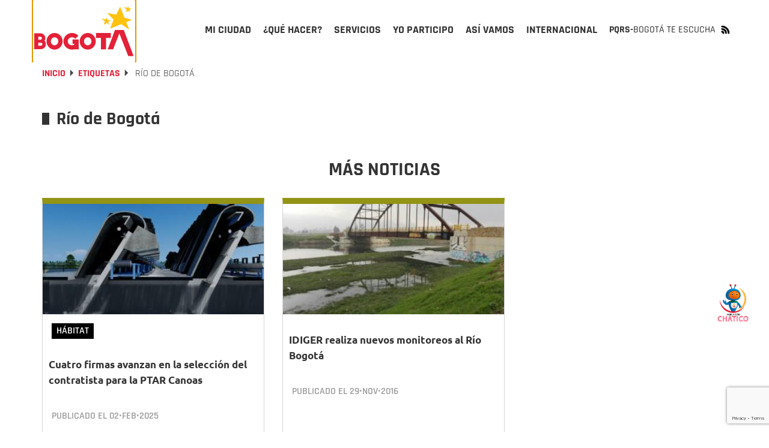

--- FILE ---
content_type: text/html; charset=utf-8
request_url: https://www.google.com/recaptcha/api2/anchor?ar=1&k=6LfLS8QmAAAAAKWK4aQNszY7fipn9j3zCEQgDajD&co=aHR0cHM6Ly9ib2dvdGEuZ292LmNvOjQ0Mw..&hl=en&v=PoyoqOPhxBO7pBk68S4YbpHZ&size=invisible&anchor-ms=20000&execute-ms=30000&cb=ugumr3g80027
body_size: 48905
content:
<!DOCTYPE HTML><html dir="ltr" lang="en"><head><meta http-equiv="Content-Type" content="text/html; charset=UTF-8">
<meta http-equiv="X-UA-Compatible" content="IE=edge">
<title>reCAPTCHA</title>
<style type="text/css">
/* cyrillic-ext */
@font-face {
  font-family: 'Roboto';
  font-style: normal;
  font-weight: 400;
  font-stretch: 100%;
  src: url(//fonts.gstatic.com/s/roboto/v48/KFO7CnqEu92Fr1ME7kSn66aGLdTylUAMa3GUBHMdazTgWw.woff2) format('woff2');
  unicode-range: U+0460-052F, U+1C80-1C8A, U+20B4, U+2DE0-2DFF, U+A640-A69F, U+FE2E-FE2F;
}
/* cyrillic */
@font-face {
  font-family: 'Roboto';
  font-style: normal;
  font-weight: 400;
  font-stretch: 100%;
  src: url(//fonts.gstatic.com/s/roboto/v48/KFO7CnqEu92Fr1ME7kSn66aGLdTylUAMa3iUBHMdazTgWw.woff2) format('woff2');
  unicode-range: U+0301, U+0400-045F, U+0490-0491, U+04B0-04B1, U+2116;
}
/* greek-ext */
@font-face {
  font-family: 'Roboto';
  font-style: normal;
  font-weight: 400;
  font-stretch: 100%;
  src: url(//fonts.gstatic.com/s/roboto/v48/KFO7CnqEu92Fr1ME7kSn66aGLdTylUAMa3CUBHMdazTgWw.woff2) format('woff2');
  unicode-range: U+1F00-1FFF;
}
/* greek */
@font-face {
  font-family: 'Roboto';
  font-style: normal;
  font-weight: 400;
  font-stretch: 100%;
  src: url(//fonts.gstatic.com/s/roboto/v48/KFO7CnqEu92Fr1ME7kSn66aGLdTylUAMa3-UBHMdazTgWw.woff2) format('woff2');
  unicode-range: U+0370-0377, U+037A-037F, U+0384-038A, U+038C, U+038E-03A1, U+03A3-03FF;
}
/* math */
@font-face {
  font-family: 'Roboto';
  font-style: normal;
  font-weight: 400;
  font-stretch: 100%;
  src: url(//fonts.gstatic.com/s/roboto/v48/KFO7CnqEu92Fr1ME7kSn66aGLdTylUAMawCUBHMdazTgWw.woff2) format('woff2');
  unicode-range: U+0302-0303, U+0305, U+0307-0308, U+0310, U+0312, U+0315, U+031A, U+0326-0327, U+032C, U+032F-0330, U+0332-0333, U+0338, U+033A, U+0346, U+034D, U+0391-03A1, U+03A3-03A9, U+03B1-03C9, U+03D1, U+03D5-03D6, U+03F0-03F1, U+03F4-03F5, U+2016-2017, U+2034-2038, U+203C, U+2040, U+2043, U+2047, U+2050, U+2057, U+205F, U+2070-2071, U+2074-208E, U+2090-209C, U+20D0-20DC, U+20E1, U+20E5-20EF, U+2100-2112, U+2114-2115, U+2117-2121, U+2123-214F, U+2190, U+2192, U+2194-21AE, U+21B0-21E5, U+21F1-21F2, U+21F4-2211, U+2213-2214, U+2216-22FF, U+2308-230B, U+2310, U+2319, U+231C-2321, U+2336-237A, U+237C, U+2395, U+239B-23B7, U+23D0, U+23DC-23E1, U+2474-2475, U+25AF, U+25B3, U+25B7, U+25BD, U+25C1, U+25CA, U+25CC, U+25FB, U+266D-266F, U+27C0-27FF, U+2900-2AFF, U+2B0E-2B11, U+2B30-2B4C, U+2BFE, U+3030, U+FF5B, U+FF5D, U+1D400-1D7FF, U+1EE00-1EEFF;
}
/* symbols */
@font-face {
  font-family: 'Roboto';
  font-style: normal;
  font-weight: 400;
  font-stretch: 100%;
  src: url(//fonts.gstatic.com/s/roboto/v48/KFO7CnqEu92Fr1ME7kSn66aGLdTylUAMaxKUBHMdazTgWw.woff2) format('woff2');
  unicode-range: U+0001-000C, U+000E-001F, U+007F-009F, U+20DD-20E0, U+20E2-20E4, U+2150-218F, U+2190, U+2192, U+2194-2199, U+21AF, U+21E6-21F0, U+21F3, U+2218-2219, U+2299, U+22C4-22C6, U+2300-243F, U+2440-244A, U+2460-24FF, U+25A0-27BF, U+2800-28FF, U+2921-2922, U+2981, U+29BF, U+29EB, U+2B00-2BFF, U+4DC0-4DFF, U+FFF9-FFFB, U+10140-1018E, U+10190-1019C, U+101A0, U+101D0-101FD, U+102E0-102FB, U+10E60-10E7E, U+1D2C0-1D2D3, U+1D2E0-1D37F, U+1F000-1F0FF, U+1F100-1F1AD, U+1F1E6-1F1FF, U+1F30D-1F30F, U+1F315, U+1F31C, U+1F31E, U+1F320-1F32C, U+1F336, U+1F378, U+1F37D, U+1F382, U+1F393-1F39F, U+1F3A7-1F3A8, U+1F3AC-1F3AF, U+1F3C2, U+1F3C4-1F3C6, U+1F3CA-1F3CE, U+1F3D4-1F3E0, U+1F3ED, U+1F3F1-1F3F3, U+1F3F5-1F3F7, U+1F408, U+1F415, U+1F41F, U+1F426, U+1F43F, U+1F441-1F442, U+1F444, U+1F446-1F449, U+1F44C-1F44E, U+1F453, U+1F46A, U+1F47D, U+1F4A3, U+1F4B0, U+1F4B3, U+1F4B9, U+1F4BB, U+1F4BF, U+1F4C8-1F4CB, U+1F4D6, U+1F4DA, U+1F4DF, U+1F4E3-1F4E6, U+1F4EA-1F4ED, U+1F4F7, U+1F4F9-1F4FB, U+1F4FD-1F4FE, U+1F503, U+1F507-1F50B, U+1F50D, U+1F512-1F513, U+1F53E-1F54A, U+1F54F-1F5FA, U+1F610, U+1F650-1F67F, U+1F687, U+1F68D, U+1F691, U+1F694, U+1F698, U+1F6AD, U+1F6B2, U+1F6B9-1F6BA, U+1F6BC, U+1F6C6-1F6CF, U+1F6D3-1F6D7, U+1F6E0-1F6EA, U+1F6F0-1F6F3, U+1F6F7-1F6FC, U+1F700-1F7FF, U+1F800-1F80B, U+1F810-1F847, U+1F850-1F859, U+1F860-1F887, U+1F890-1F8AD, U+1F8B0-1F8BB, U+1F8C0-1F8C1, U+1F900-1F90B, U+1F93B, U+1F946, U+1F984, U+1F996, U+1F9E9, U+1FA00-1FA6F, U+1FA70-1FA7C, U+1FA80-1FA89, U+1FA8F-1FAC6, U+1FACE-1FADC, U+1FADF-1FAE9, U+1FAF0-1FAF8, U+1FB00-1FBFF;
}
/* vietnamese */
@font-face {
  font-family: 'Roboto';
  font-style: normal;
  font-weight: 400;
  font-stretch: 100%;
  src: url(//fonts.gstatic.com/s/roboto/v48/KFO7CnqEu92Fr1ME7kSn66aGLdTylUAMa3OUBHMdazTgWw.woff2) format('woff2');
  unicode-range: U+0102-0103, U+0110-0111, U+0128-0129, U+0168-0169, U+01A0-01A1, U+01AF-01B0, U+0300-0301, U+0303-0304, U+0308-0309, U+0323, U+0329, U+1EA0-1EF9, U+20AB;
}
/* latin-ext */
@font-face {
  font-family: 'Roboto';
  font-style: normal;
  font-weight: 400;
  font-stretch: 100%;
  src: url(//fonts.gstatic.com/s/roboto/v48/KFO7CnqEu92Fr1ME7kSn66aGLdTylUAMa3KUBHMdazTgWw.woff2) format('woff2');
  unicode-range: U+0100-02BA, U+02BD-02C5, U+02C7-02CC, U+02CE-02D7, U+02DD-02FF, U+0304, U+0308, U+0329, U+1D00-1DBF, U+1E00-1E9F, U+1EF2-1EFF, U+2020, U+20A0-20AB, U+20AD-20C0, U+2113, U+2C60-2C7F, U+A720-A7FF;
}
/* latin */
@font-face {
  font-family: 'Roboto';
  font-style: normal;
  font-weight: 400;
  font-stretch: 100%;
  src: url(//fonts.gstatic.com/s/roboto/v48/KFO7CnqEu92Fr1ME7kSn66aGLdTylUAMa3yUBHMdazQ.woff2) format('woff2');
  unicode-range: U+0000-00FF, U+0131, U+0152-0153, U+02BB-02BC, U+02C6, U+02DA, U+02DC, U+0304, U+0308, U+0329, U+2000-206F, U+20AC, U+2122, U+2191, U+2193, U+2212, U+2215, U+FEFF, U+FFFD;
}
/* cyrillic-ext */
@font-face {
  font-family: 'Roboto';
  font-style: normal;
  font-weight: 500;
  font-stretch: 100%;
  src: url(//fonts.gstatic.com/s/roboto/v48/KFO7CnqEu92Fr1ME7kSn66aGLdTylUAMa3GUBHMdazTgWw.woff2) format('woff2');
  unicode-range: U+0460-052F, U+1C80-1C8A, U+20B4, U+2DE0-2DFF, U+A640-A69F, U+FE2E-FE2F;
}
/* cyrillic */
@font-face {
  font-family: 'Roboto';
  font-style: normal;
  font-weight: 500;
  font-stretch: 100%;
  src: url(//fonts.gstatic.com/s/roboto/v48/KFO7CnqEu92Fr1ME7kSn66aGLdTylUAMa3iUBHMdazTgWw.woff2) format('woff2');
  unicode-range: U+0301, U+0400-045F, U+0490-0491, U+04B0-04B1, U+2116;
}
/* greek-ext */
@font-face {
  font-family: 'Roboto';
  font-style: normal;
  font-weight: 500;
  font-stretch: 100%;
  src: url(//fonts.gstatic.com/s/roboto/v48/KFO7CnqEu92Fr1ME7kSn66aGLdTylUAMa3CUBHMdazTgWw.woff2) format('woff2');
  unicode-range: U+1F00-1FFF;
}
/* greek */
@font-face {
  font-family: 'Roboto';
  font-style: normal;
  font-weight: 500;
  font-stretch: 100%;
  src: url(//fonts.gstatic.com/s/roboto/v48/KFO7CnqEu92Fr1ME7kSn66aGLdTylUAMa3-UBHMdazTgWw.woff2) format('woff2');
  unicode-range: U+0370-0377, U+037A-037F, U+0384-038A, U+038C, U+038E-03A1, U+03A3-03FF;
}
/* math */
@font-face {
  font-family: 'Roboto';
  font-style: normal;
  font-weight: 500;
  font-stretch: 100%;
  src: url(//fonts.gstatic.com/s/roboto/v48/KFO7CnqEu92Fr1ME7kSn66aGLdTylUAMawCUBHMdazTgWw.woff2) format('woff2');
  unicode-range: U+0302-0303, U+0305, U+0307-0308, U+0310, U+0312, U+0315, U+031A, U+0326-0327, U+032C, U+032F-0330, U+0332-0333, U+0338, U+033A, U+0346, U+034D, U+0391-03A1, U+03A3-03A9, U+03B1-03C9, U+03D1, U+03D5-03D6, U+03F0-03F1, U+03F4-03F5, U+2016-2017, U+2034-2038, U+203C, U+2040, U+2043, U+2047, U+2050, U+2057, U+205F, U+2070-2071, U+2074-208E, U+2090-209C, U+20D0-20DC, U+20E1, U+20E5-20EF, U+2100-2112, U+2114-2115, U+2117-2121, U+2123-214F, U+2190, U+2192, U+2194-21AE, U+21B0-21E5, U+21F1-21F2, U+21F4-2211, U+2213-2214, U+2216-22FF, U+2308-230B, U+2310, U+2319, U+231C-2321, U+2336-237A, U+237C, U+2395, U+239B-23B7, U+23D0, U+23DC-23E1, U+2474-2475, U+25AF, U+25B3, U+25B7, U+25BD, U+25C1, U+25CA, U+25CC, U+25FB, U+266D-266F, U+27C0-27FF, U+2900-2AFF, U+2B0E-2B11, U+2B30-2B4C, U+2BFE, U+3030, U+FF5B, U+FF5D, U+1D400-1D7FF, U+1EE00-1EEFF;
}
/* symbols */
@font-face {
  font-family: 'Roboto';
  font-style: normal;
  font-weight: 500;
  font-stretch: 100%;
  src: url(//fonts.gstatic.com/s/roboto/v48/KFO7CnqEu92Fr1ME7kSn66aGLdTylUAMaxKUBHMdazTgWw.woff2) format('woff2');
  unicode-range: U+0001-000C, U+000E-001F, U+007F-009F, U+20DD-20E0, U+20E2-20E4, U+2150-218F, U+2190, U+2192, U+2194-2199, U+21AF, U+21E6-21F0, U+21F3, U+2218-2219, U+2299, U+22C4-22C6, U+2300-243F, U+2440-244A, U+2460-24FF, U+25A0-27BF, U+2800-28FF, U+2921-2922, U+2981, U+29BF, U+29EB, U+2B00-2BFF, U+4DC0-4DFF, U+FFF9-FFFB, U+10140-1018E, U+10190-1019C, U+101A0, U+101D0-101FD, U+102E0-102FB, U+10E60-10E7E, U+1D2C0-1D2D3, U+1D2E0-1D37F, U+1F000-1F0FF, U+1F100-1F1AD, U+1F1E6-1F1FF, U+1F30D-1F30F, U+1F315, U+1F31C, U+1F31E, U+1F320-1F32C, U+1F336, U+1F378, U+1F37D, U+1F382, U+1F393-1F39F, U+1F3A7-1F3A8, U+1F3AC-1F3AF, U+1F3C2, U+1F3C4-1F3C6, U+1F3CA-1F3CE, U+1F3D4-1F3E0, U+1F3ED, U+1F3F1-1F3F3, U+1F3F5-1F3F7, U+1F408, U+1F415, U+1F41F, U+1F426, U+1F43F, U+1F441-1F442, U+1F444, U+1F446-1F449, U+1F44C-1F44E, U+1F453, U+1F46A, U+1F47D, U+1F4A3, U+1F4B0, U+1F4B3, U+1F4B9, U+1F4BB, U+1F4BF, U+1F4C8-1F4CB, U+1F4D6, U+1F4DA, U+1F4DF, U+1F4E3-1F4E6, U+1F4EA-1F4ED, U+1F4F7, U+1F4F9-1F4FB, U+1F4FD-1F4FE, U+1F503, U+1F507-1F50B, U+1F50D, U+1F512-1F513, U+1F53E-1F54A, U+1F54F-1F5FA, U+1F610, U+1F650-1F67F, U+1F687, U+1F68D, U+1F691, U+1F694, U+1F698, U+1F6AD, U+1F6B2, U+1F6B9-1F6BA, U+1F6BC, U+1F6C6-1F6CF, U+1F6D3-1F6D7, U+1F6E0-1F6EA, U+1F6F0-1F6F3, U+1F6F7-1F6FC, U+1F700-1F7FF, U+1F800-1F80B, U+1F810-1F847, U+1F850-1F859, U+1F860-1F887, U+1F890-1F8AD, U+1F8B0-1F8BB, U+1F8C0-1F8C1, U+1F900-1F90B, U+1F93B, U+1F946, U+1F984, U+1F996, U+1F9E9, U+1FA00-1FA6F, U+1FA70-1FA7C, U+1FA80-1FA89, U+1FA8F-1FAC6, U+1FACE-1FADC, U+1FADF-1FAE9, U+1FAF0-1FAF8, U+1FB00-1FBFF;
}
/* vietnamese */
@font-face {
  font-family: 'Roboto';
  font-style: normal;
  font-weight: 500;
  font-stretch: 100%;
  src: url(//fonts.gstatic.com/s/roboto/v48/KFO7CnqEu92Fr1ME7kSn66aGLdTylUAMa3OUBHMdazTgWw.woff2) format('woff2');
  unicode-range: U+0102-0103, U+0110-0111, U+0128-0129, U+0168-0169, U+01A0-01A1, U+01AF-01B0, U+0300-0301, U+0303-0304, U+0308-0309, U+0323, U+0329, U+1EA0-1EF9, U+20AB;
}
/* latin-ext */
@font-face {
  font-family: 'Roboto';
  font-style: normal;
  font-weight: 500;
  font-stretch: 100%;
  src: url(//fonts.gstatic.com/s/roboto/v48/KFO7CnqEu92Fr1ME7kSn66aGLdTylUAMa3KUBHMdazTgWw.woff2) format('woff2');
  unicode-range: U+0100-02BA, U+02BD-02C5, U+02C7-02CC, U+02CE-02D7, U+02DD-02FF, U+0304, U+0308, U+0329, U+1D00-1DBF, U+1E00-1E9F, U+1EF2-1EFF, U+2020, U+20A0-20AB, U+20AD-20C0, U+2113, U+2C60-2C7F, U+A720-A7FF;
}
/* latin */
@font-face {
  font-family: 'Roboto';
  font-style: normal;
  font-weight: 500;
  font-stretch: 100%;
  src: url(//fonts.gstatic.com/s/roboto/v48/KFO7CnqEu92Fr1ME7kSn66aGLdTylUAMa3yUBHMdazQ.woff2) format('woff2');
  unicode-range: U+0000-00FF, U+0131, U+0152-0153, U+02BB-02BC, U+02C6, U+02DA, U+02DC, U+0304, U+0308, U+0329, U+2000-206F, U+20AC, U+2122, U+2191, U+2193, U+2212, U+2215, U+FEFF, U+FFFD;
}
/* cyrillic-ext */
@font-face {
  font-family: 'Roboto';
  font-style: normal;
  font-weight: 900;
  font-stretch: 100%;
  src: url(//fonts.gstatic.com/s/roboto/v48/KFO7CnqEu92Fr1ME7kSn66aGLdTylUAMa3GUBHMdazTgWw.woff2) format('woff2');
  unicode-range: U+0460-052F, U+1C80-1C8A, U+20B4, U+2DE0-2DFF, U+A640-A69F, U+FE2E-FE2F;
}
/* cyrillic */
@font-face {
  font-family: 'Roboto';
  font-style: normal;
  font-weight: 900;
  font-stretch: 100%;
  src: url(//fonts.gstatic.com/s/roboto/v48/KFO7CnqEu92Fr1ME7kSn66aGLdTylUAMa3iUBHMdazTgWw.woff2) format('woff2');
  unicode-range: U+0301, U+0400-045F, U+0490-0491, U+04B0-04B1, U+2116;
}
/* greek-ext */
@font-face {
  font-family: 'Roboto';
  font-style: normal;
  font-weight: 900;
  font-stretch: 100%;
  src: url(//fonts.gstatic.com/s/roboto/v48/KFO7CnqEu92Fr1ME7kSn66aGLdTylUAMa3CUBHMdazTgWw.woff2) format('woff2');
  unicode-range: U+1F00-1FFF;
}
/* greek */
@font-face {
  font-family: 'Roboto';
  font-style: normal;
  font-weight: 900;
  font-stretch: 100%;
  src: url(//fonts.gstatic.com/s/roboto/v48/KFO7CnqEu92Fr1ME7kSn66aGLdTylUAMa3-UBHMdazTgWw.woff2) format('woff2');
  unicode-range: U+0370-0377, U+037A-037F, U+0384-038A, U+038C, U+038E-03A1, U+03A3-03FF;
}
/* math */
@font-face {
  font-family: 'Roboto';
  font-style: normal;
  font-weight: 900;
  font-stretch: 100%;
  src: url(//fonts.gstatic.com/s/roboto/v48/KFO7CnqEu92Fr1ME7kSn66aGLdTylUAMawCUBHMdazTgWw.woff2) format('woff2');
  unicode-range: U+0302-0303, U+0305, U+0307-0308, U+0310, U+0312, U+0315, U+031A, U+0326-0327, U+032C, U+032F-0330, U+0332-0333, U+0338, U+033A, U+0346, U+034D, U+0391-03A1, U+03A3-03A9, U+03B1-03C9, U+03D1, U+03D5-03D6, U+03F0-03F1, U+03F4-03F5, U+2016-2017, U+2034-2038, U+203C, U+2040, U+2043, U+2047, U+2050, U+2057, U+205F, U+2070-2071, U+2074-208E, U+2090-209C, U+20D0-20DC, U+20E1, U+20E5-20EF, U+2100-2112, U+2114-2115, U+2117-2121, U+2123-214F, U+2190, U+2192, U+2194-21AE, U+21B0-21E5, U+21F1-21F2, U+21F4-2211, U+2213-2214, U+2216-22FF, U+2308-230B, U+2310, U+2319, U+231C-2321, U+2336-237A, U+237C, U+2395, U+239B-23B7, U+23D0, U+23DC-23E1, U+2474-2475, U+25AF, U+25B3, U+25B7, U+25BD, U+25C1, U+25CA, U+25CC, U+25FB, U+266D-266F, U+27C0-27FF, U+2900-2AFF, U+2B0E-2B11, U+2B30-2B4C, U+2BFE, U+3030, U+FF5B, U+FF5D, U+1D400-1D7FF, U+1EE00-1EEFF;
}
/* symbols */
@font-face {
  font-family: 'Roboto';
  font-style: normal;
  font-weight: 900;
  font-stretch: 100%;
  src: url(//fonts.gstatic.com/s/roboto/v48/KFO7CnqEu92Fr1ME7kSn66aGLdTylUAMaxKUBHMdazTgWw.woff2) format('woff2');
  unicode-range: U+0001-000C, U+000E-001F, U+007F-009F, U+20DD-20E0, U+20E2-20E4, U+2150-218F, U+2190, U+2192, U+2194-2199, U+21AF, U+21E6-21F0, U+21F3, U+2218-2219, U+2299, U+22C4-22C6, U+2300-243F, U+2440-244A, U+2460-24FF, U+25A0-27BF, U+2800-28FF, U+2921-2922, U+2981, U+29BF, U+29EB, U+2B00-2BFF, U+4DC0-4DFF, U+FFF9-FFFB, U+10140-1018E, U+10190-1019C, U+101A0, U+101D0-101FD, U+102E0-102FB, U+10E60-10E7E, U+1D2C0-1D2D3, U+1D2E0-1D37F, U+1F000-1F0FF, U+1F100-1F1AD, U+1F1E6-1F1FF, U+1F30D-1F30F, U+1F315, U+1F31C, U+1F31E, U+1F320-1F32C, U+1F336, U+1F378, U+1F37D, U+1F382, U+1F393-1F39F, U+1F3A7-1F3A8, U+1F3AC-1F3AF, U+1F3C2, U+1F3C4-1F3C6, U+1F3CA-1F3CE, U+1F3D4-1F3E0, U+1F3ED, U+1F3F1-1F3F3, U+1F3F5-1F3F7, U+1F408, U+1F415, U+1F41F, U+1F426, U+1F43F, U+1F441-1F442, U+1F444, U+1F446-1F449, U+1F44C-1F44E, U+1F453, U+1F46A, U+1F47D, U+1F4A3, U+1F4B0, U+1F4B3, U+1F4B9, U+1F4BB, U+1F4BF, U+1F4C8-1F4CB, U+1F4D6, U+1F4DA, U+1F4DF, U+1F4E3-1F4E6, U+1F4EA-1F4ED, U+1F4F7, U+1F4F9-1F4FB, U+1F4FD-1F4FE, U+1F503, U+1F507-1F50B, U+1F50D, U+1F512-1F513, U+1F53E-1F54A, U+1F54F-1F5FA, U+1F610, U+1F650-1F67F, U+1F687, U+1F68D, U+1F691, U+1F694, U+1F698, U+1F6AD, U+1F6B2, U+1F6B9-1F6BA, U+1F6BC, U+1F6C6-1F6CF, U+1F6D3-1F6D7, U+1F6E0-1F6EA, U+1F6F0-1F6F3, U+1F6F7-1F6FC, U+1F700-1F7FF, U+1F800-1F80B, U+1F810-1F847, U+1F850-1F859, U+1F860-1F887, U+1F890-1F8AD, U+1F8B0-1F8BB, U+1F8C0-1F8C1, U+1F900-1F90B, U+1F93B, U+1F946, U+1F984, U+1F996, U+1F9E9, U+1FA00-1FA6F, U+1FA70-1FA7C, U+1FA80-1FA89, U+1FA8F-1FAC6, U+1FACE-1FADC, U+1FADF-1FAE9, U+1FAF0-1FAF8, U+1FB00-1FBFF;
}
/* vietnamese */
@font-face {
  font-family: 'Roboto';
  font-style: normal;
  font-weight: 900;
  font-stretch: 100%;
  src: url(//fonts.gstatic.com/s/roboto/v48/KFO7CnqEu92Fr1ME7kSn66aGLdTylUAMa3OUBHMdazTgWw.woff2) format('woff2');
  unicode-range: U+0102-0103, U+0110-0111, U+0128-0129, U+0168-0169, U+01A0-01A1, U+01AF-01B0, U+0300-0301, U+0303-0304, U+0308-0309, U+0323, U+0329, U+1EA0-1EF9, U+20AB;
}
/* latin-ext */
@font-face {
  font-family: 'Roboto';
  font-style: normal;
  font-weight: 900;
  font-stretch: 100%;
  src: url(//fonts.gstatic.com/s/roboto/v48/KFO7CnqEu92Fr1ME7kSn66aGLdTylUAMa3KUBHMdazTgWw.woff2) format('woff2');
  unicode-range: U+0100-02BA, U+02BD-02C5, U+02C7-02CC, U+02CE-02D7, U+02DD-02FF, U+0304, U+0308, U+0329, U+1D00-1DBF, U+1E00-1E9F, U+1EF2-1EFF, U+2020, U+20A0-20AB, U+20AD-20C0, U+2113, U+2C60-2C7F, U+A720-A7FF;
}
/* latin */
@font-face {
  font-family: 'Roboto';
  font-style: normal;
  font-weight: 900;
  font-stretch: 100%;
  src: url(//fonts.gstatic.com/s/roboto/v48/KFO7CnqEu92Fr1ME7kSn66aGLdTylUAMa3yUBHMdazQ.woff2) format('woff2');
  unicode-range: U+0000-00FF, U+0131, U+0152-0153, U+02BB-02BC, U+02C6, U+02DA, U+02DC, U+0304, U+0308, U+0329, U+2000-206F, U+20AC, U+2122, U+2191, U+2193, U+2212, U+2215, U+FEFF, U+FFFD;
}

</style>
<link rel="stylesheet" type="text/css" href="https://www.gstatic.com/recaptcha/releases/PoyoqOPhxBO7pBk68S4YbpHZ/styles__ltr.css">
<script nonce="rqRXzOLvGU-p09AdpFflTg" type="text/javascript">window['__recaptcha_api'] = 'https://www.google.com/recaptcha/api2/';</script>
<script type="text/javascript" src="https://www.gstatic.com/recaptcha/releases/PoyoqOPhxBO7pBk68S4YbpHZ/recaptcha__en.js" nonce="rqRXzOLvGU-p09AdpFflTg">
      
    </script></head>
<body><div id="rc-anchor-alert" class="rc-anchor-alert"></div>
<input type="hidden" id="recaptcha-token" value="[base64]">
<script type="text/javascript" nonce="rqRXzOLvGU-p09AdpFflTg">
      recaptcha.anchor.Main.init("[\x22ainput\x22,[\x22bgdata\x22,\x22\x22,\[base64]/[base64]/bmV3IFpbdF0obVswXSk6Sz09Mj9uZXcgWlt0XShtWzBdLG1bMV0pOks9PTM/bmV3IFpbdF0obVswXSxtWzFdLG1bMl0pOks9PTQ/[base64]/[base64]/[base64]/[base64]/[base64]/[base64]/[base64]/[base64]/[base64]/[base64]/[base64]/[base64]/[base64]/[base64]\\u003d\\u003d\x22,\[base64]\x22,\x22SMK2w5TDs1tIw6J1acOPw4EMGsKgNiBLw6QGasOPOggJw4k9w7hjwpZ1czJUEgbDqcOzZhzChSwWw7nDhcKZw7/Dq07DlWfCmcK3w44kw53DjGNQHMOvw4Egw4bCmzbDqgTDhsOkw7rCmRvCmMO3woPDrUnDs8O5wr/CssKgwqPDu2EGQMOaw78Ew6XCtMOkcHXCosOHbGDDvj/DpwAiwpbDrADDvEPDocKOHk/CiMKHw5FRUsKMGTMhIQTDlkEowqx+CgfDjXHDnMO2w60hwoxew7FHDsODwrpCMsK5wr4FdCYXw57DkMO5KsO2USc3wq1sWcKbwoFoIRhYw5nDmMOyw5ULUWnCvMOhB8ORwpfCscKRw7TDoS/CtsK2PR7Dql3Cun7DnTNLKMKxwpXChTDCoXcmexLDvjgnw5fDr8O3G0Y3w7ZHwo84wovDm8OJw7kKwqwywqPDtsKlPcO8fMKBIcK8wofCicK3wrUCYcOuU2hZw5nCpcK5e0VwIEB7aXlhw6TChG0+AAs/ZHzDkQ/DuBPCu1IBwrLDrQ40w5bCgR3CjcOew7Q6TREzPsKcOUnDtsKYwpY9WjbCungWw6jDlMKtUMOJJSTDkw8Mw7cjwrI+IsOENcOKw6vCqcOLwoVyOSBEfnvDtgTDry3Dq8O6w5UEZMK/wojDgU0rM0PDvl7DiMK9w6/Dpjwow5HChsOUAsOeMEsfw5DCkG0LwppyQMONwpTCsH3CnsK6woNPIsO2w5HCljnDrTLDiMKhEzRpwpITK2d8fMKAwr0NNz7CkMO0woQmw4DDv8K8Kh89wqZ/wovDg8KCbgJqZsKXMHNkwrgfwo7Ds00rJ8Kgw74YG0VBCEZoIksZw7shbcOQC8OqTSDCssOIeFLDlULCrcKxdcOOJ0ULeMOsw41WfsOFTBPDncOVGcKXw4NewoIZGnfDk8OcUsKyQ07Cp8Kvw54Cw5MEw63CosO/w71dZV04SMKTw7cXE8OlwoEZwqBFwopDHMKmQHXCsMOeP8KTecOGJBLClMONwoTCnsOgQEhOw7/DiD8jCQHCm1nDhjofw6bDsRPCkwYIS2HCnkx0woDDlsO/[base64]/DrcOPwonCgGhsOMKufmQ4wq/DmcK/[base64]/[base64]/w6TDhArCu8K/CsKcwo7DjsKBw57DjmjDpMOswqNBAEnDjcKjwpjDji5/wohMAT/DjDpgSMONw4jDhEENwrltN1fCpMKGWWoja3Yuwo7CisOvRR3Du3BNw659w7vCncKZWsKxLsKGw7hpw6pMB8K6wrTCtsKERgLClHPDli4qwrLCgzQJHMOmWX9cYkATwpzCv8KLellOaQHCscKawo5Iw7bCm8OjfsOke8Kpw47DkCFML3/DhzwSwoYfw6rDlsOkcm9xwr7Cs3Rsw4DCgcOKDsONWcKBRkBVw5TDinDCvVbCv1gvaMOpw4toeXIdwp9XPQ3CigVJRMK1w7fDrDpxw6vDgyLCr8O7w6vDtg3CrMO0J8KPwqjDoDTDssOHw4/Dj0LDrnxHwqoaw4Q2BBHDoMOnw7PDosKwW8O2AXLDj8O0X2IXw78AQi3Dmg/ChXdOOcOMUnfDonTCvMKMwr7CuMKXW3kVworDncKawoQvw4Q7w5/DujbCk8KGw7JLw6BPw41GwrReMMKRF2LDhcOQwofDkMO9EMKCw5TDoGkhUsOoX2DDiUdKYcKBOMOHw7ByTlJ+wq0PwqjCusOIZEfDksKyOMOYAsOuw6fCrwdZYsKfwrFHO3XChxnCrBzDosKzwr14PDzCtsKYwrrDmAxvV8O4w4/[base64]/CjEclw5dnGW7CqMKvw4ghwozCu8KRDV4IwqkALRh0w68FFcOowqJDU8O/[base64]/CkCbCo8KdCMOOEB50w7XDvMKoG8OlwpcsPcKxCELClcO4w7nCpWTCuTZ8wqXCq8Oqw60CR3BsP8KyEBnCjjnCl14DwrHDsMOpw5rDkx3DvWp9BAZUbMOSw6gGAsOww7ICwoNTNMKywpbDicO3wos6w4zCnDdMCxHCsMOlw4JbY8KEw7nDmcKvw4/CmRMUwrpmRCMqQ2xSwpFfwr9Sw7xmFsKqQMOmw4PDr2RZO8OVw6vDsMO+HnUTw5rCpXbDiEvDvz3CksKRKhBQZsOjVsK0wptHw7DCjyvCgsOMw5LDj8OIw60OVVJoScOocyXCqMOFIRAmw6ZFwrzDq8OewqLCvsOZwpnDpDh6w6/CnMK6wpxEwpzCny1ewobDjMKmw6V5wpNNL8KUFsOFw7DDlG50RTJXwqjDmcO/wrfClFbCvnXDuy3CulXClBXDnXUIwqMrdjzCsMKKw6zCk8K9wr1EECjCtcK0w7XDoV1RGMORw7DCmTMDwrYpXAtxwr0lIjbDh3Muw61WLU1YwqbCmFQTwopuO8KKXRfDjX3Ct8OTw57DisKnesKxwrMcw6/CoMKzwpUmL8O+wpTChMKUB8KWRwbDjMOqIR7Dk0xlbMK+wrPCqsOSQcKEa8KbwpvCiHzDoDzDhDHCiyPDgMO5HDY2w4tUw7PDhMKxIG3Djn/CjikAw7rCrcKdbcKyw4ZEw4RzworDhsOzV8O0E2/CuMKBw7bDuw3ComDDmcOxw5RIJsOmU3U9T8K2ZMKQAcOoK24wQcOrwo4oT3DCjsKLHsOsw5lew6wwLVcgw6NrwrjCiMK4W8KFw4MQwq7Du8KFw4vDsUUhVMKAwqnDsV/[base64]/DlX/CoMOEClvDrAIXwqB5OWh/CcO4w51ILcKkw5/[base64]/DuxDCq2nCtMOzTMOSwpoHBsO6w6nCjW0Ywo3CiMO0NsKgwonCvTLDikNfwqMXw4UZwp9BwrQ4w5EvTsKMZMKow5fDg8OhBMKFN27DhiQ5fsO1wqHDrMOVwqZibMOEQMOSwpjDm8ODcm9ZwpnCu2zDtMOECcODwpLCvTTCtSp2YsK/ECNMGMOfw75Kw6Idwo3CtMONNyZkwrXCoyjDqMOiUThhw5jClT3Cj8KBw6bDtETCojkzFlbDvSoxPMKuwqHCjiDDrsOlHz/ClRxILU17UsOkYkTCvMO3wrJHwoY6w4ByG8OgwpXCtMOpwoLDkm/CnBU/fsOnMsORAiLCgMO7OXsaLsOXAEZVOG3Dg8KMwofCsnHDmMKRwrEBw444w6MFw5NqE2XCqsOnZsKqO8KgWcOzWMK8w6A7w4xjLDZHaBE9w4rDnRzCkD9bwo/ClcOaVDg/[base64]/DgMKcU8KdMsKVw4PDlcKhBhfCh0TCjEYKwrbDvMKBeyPCvHU1YyDCgAovw6UMKcOLPB/DihnDgsKwVVk5DmrCuTUNwpQxYlMIwrl/wrN8Q3XDpMO3wpHCkXEERcKIP8KTZMOEeW1BH8KNIMKuwr9/wpzDqxgXLhHDqhIeDsK3JjldHBZiMTEcCTrDpVLDlEDCjAEawoJVwrN+GsKcU2Q3J8Osw4XCpcOrw7nCi1ZOw6oVesK5VMOCbnfDmV1xw6wNKzfDk1vClcOow4bDmwldRxTDpRp7b8ONwohRGylGdD5+DEIUO1XCiSnCuMKwCBvDtiDDuSDClgbDujHDgx/[base64]/[base64]/DlFTDjhPDkWHCqilNAjXCo8KWAMO2wqDCqcOhRwMkwqjDjcKawocVTFIxEsKTwpFKGsO/w7lOw4DCtMK7PX4fw7/[base64]/Cs8K/[base64]/woHChsKxwrTDmMO/[base64]/fw7DrMODJcKkwq13w4kHwop/[base64]/wpzCicKEwo4qL8Kcw4JNBMKYwqEsI8Kew7rCicKDbMO2NcKYw4rCj2LDnsKTw6gLPMOKEsKbcsOYw7vChcOcEsOgQxHDuxwAw41Yw6DDhMO/JsOrGsOSYcKJEnAeaFPCuQXCg8KtBypbw4EEw7HDsGB/HyfCthVWecKbLMO7w5/Dt8OOwpDCiSfCgWjCiUJzw4LCowzCoMOrwojDlwXDr8KLwoZZw6BSw5IBw7MEMCTCqDzDuHo4woPCiwt0PsOvwrkTwrthA8Klw6PClcOJO8OuwofDtg/[base64]/wplLwppMwqRQwpHDsnpswpUSVkbCnw8lwqLDqsKXJzxCSUdbYWPDssOGwrvDmTBWw7NmCAdzH3Z3wrAkZlcpInMuBEvCqglDw7TDiT3CiMKvwpfCiHp9PVMiw5PDjnvCp8Kow6Btw7Iew4vDr8OXw4A6dADDhMKiwqIkwophwq/Cs8KFw53DrERhThNrw5hwE1cfVDLDpcKpwrNPbnRUU3Y+woXCsHHDr2zDtBvCigDDhcK/biQrw7jCuRt8w57ChMONNTTDg8OCQMKwwpU2V8Kzw6tuFxDDsi/CjX3DiF1SwpBxw6ULcMKzw489wrtzDStQw43CuBfCngACw71meS7CmMKfcw8cwr0xZcO5T8OiwprDuMKSd1hpwqERwq8AI8ObwogdLMK7w6N3W8KLwrVlYcOLwp4DK8KqLcOBBsO6DcOLRMKxDDfCpsOvw6kQwrzCp2HDlXLDhcO/wrEXJkwzcwTChsOSwqLDvjrCpMKBbsKlGXIiR8KhwpNBBsOywpMGccOUwpVcCsOMNcOuw60II8KQWsOvwpnCli1xw5gbSWDDt1XDicKuwr/DlzUWATPDpsO/woA7wpTDjsOXw7XDvGLCuRcvNEkgDcOiwptyQMOvw5DCksKaSsKPC8KOwoAIwq3DtlrCh8KHdXs/IRLDkMK9VMOjwpDDl8ORczLCt0bDuUBBwrHCqsOIw7NUwqTCqUPCqEzDnhQaUn4xUMKJXMO+FcOyw5klwr9ZIzPDtHUYw4JtL3XDlsO/wrxoUMKrwoU7c0BUwr4Ow504bcKoezDDpEg8fMOlLyI2bMKowpgCw7vDscKBXmrDvF/DvTDCpMK8GFvCisOtw6PDiH/CncKzwqfDsQxzw6PChcO4HxJiwqUqw6okBw/DkHd5BsKKwpRMwpTDuxVVwqt1W8OJQsKFwojCjsK5wpzCunRzw7d1w7jCvsOKw4HCrj3Dp8K7S8KOwpjCoHFKCxNhGyfCgcO2wp8vw5gHwopkIsOeEcK4wovCuy7DjjdSw6tFFzrDlMKFwqtbbkt5JcOUwqQoY8O/YFRmwq8+wpkiDiPCjsKSw7HCt8O6bQRBw77DisKlwq/[base64]/Dg8OtY3FKJMKuw6bDrcKhwoDDgsKbw5fDncO0wqbCuVh1MsKswrUrUxonw5rDjTjDj8ORw7TDrMOFTcKXwoDCtsKjw5zCsSJ/w54hdcOiw7R+w7NJwoXDgcOZFxbCqljCh3ddwoolTMKTwpXDpcOjdcKhw5HDisKVw4lOCCDDs8K/wpXCvcOcTVXDqHFYwqTDgxUNw7vCiUnCuHVFXGR+GsO+ZV5CfETDvGzCk8OEwq7CrcO6JE/CiWHCsRYUfQHCoMOxw4tww79Yw6F3wqF4TCfCjGTDssObW8KXDcO3ciIJwp3CoWsvw6HCsjDCjsKaUsO6QVjCjsODwpbDuMKKw4ghw5DCgsOqwpHCu21twpgoM2jDo8KUw5PCl8KwKAwaHwkGwpENZsKKwpB8DcKKwrzDisO/wr7CmMKIw5tSw7vCpsO/[base64]/DgQDDqR5yw73CiMO1RBPCvMOASMKcwrMua8OWw6RLw5Bww4DCjcOVw5t1bVXDqsKdAXE5w5TCgDNhZsOVSyrCnG1iOhXCp8K+YEfCpcOjw6dUwqPCjsOfLcOFWnPDkMOSBFJyIn8Fd8OyEEUNw5xSDcO7w77CqXI/JFbCj1rCpjYHCMKIwqtBJnpIbDfCs8Kbw4oUNMKAccOUXzp7wpVlwrfCn23ChcKSw7PChMK7w5vDnWs9wrjCpBc/wrrDrsKxSsKBw5HCpcKaU0/DqMKmUMKcAsK4w7hyD8OXbmDDj8KIAD/DgcO2wqTDmcOeBMKsw73DoWXCsMOEfsKYwr0lIyLDmMOPMMOowol4wok5wrU0F8K+Um9ww4l7w6oINcKzw4DDlXA5csOsQhFHwpzDjcO0wrI3w50Tw6cewovDrcKfb8O/L8OzwrFFwqTChmPDmcO1TmVVYMOODsKYelVJc03CnMOEGMKIwrksJ8Kywo5MwrlcwoVBf8OWwo7CmsOtwrInLMK6PMO8dzbDmMKjwpXDv8KJwr/[base64]/DhMKtwr3CjMOjwpDChMOee8OjfcK4A8Ovw5dLwrByw5cpw6vCj8OlwpQ2XcKkHkvCgzXDjyjCr8OHw4TCoX/CocOybjUgIxTCvj/Dk8OBBsK4Rl/CuMKCAzYFecOXU3bCqcKudMO5w7BefUQhw7rDs8KJwpfDugkewoXDt8ORG8K4PsOCeB7DuUtLAT/DpknCmB7DhgMHwqsvEcOow5h9McOxMMKtHMOcw6NqAzLDpMK/w7hWPsOHwr9CwpPCmUxzw5rDuzR2Y3BdOV/DksKhw7Bjwr/Du8OTw6Mgw4zDrVcIw4I9U8KFQ8Ohd8OGwr7Cr8KBBjzCsUkbwr42wrhSwrohw4FBG8KRw43CrxAATcO2JXzCrsKGcU3CqhlAfRPDuAfDmxzDg8KVwoJ7wo9ZPhHDrR47wrzDhMKywr1rIsKafAnDnh/DusOxw508eMOWw4ReScOtwrTCnsKfw77CusKRwpBIw4YKVMOMwo8twovCjR5gF8OIw6PCjXklwq7CocO9RQ9iwrEnwo7Cp8Kjw4gzC8Kxw60Hwr/DocOIKMKFGcOrw4guMQPDocOQw6hhZzPDrm3CswlUw5nCsQwiw5LChsOPK8KnKB8cwpvDrcKPMUzDvcKKcWDCiWHCvyrDjg0KW8OfN8K0aMO5wpRKw5kRwozDgcK2wonCmRrCisKrwpJTw4/Dmn3ChlJTGxMmPBjCncKZwo4kPsO4w4J1wp4Vwp4rW8K9wqvCssOpdC5bKMOTwrJ9w4nCizpoL8OtWk3CtMOVE8KAVMO2w5V/w45jesO5E8K5NcOlw4TDj8O/[base64]/DkSbDiQHDtDTCscKdf3PDt8Ojw7themzDnC3CrX3DlDvDqw4dwoLCmsKkIFA0wqQMw7DDhcOqwrs4B8KjfsKLw64WwoRedsKWw6XDlMOaw6NGXsOXeAnCph/DnsKDH3jCkCpjK8KRwo8Mw7jCr8KlHyPCiQ0lBsKICMO+LwomwroLPMOKfcOoUMOVwr1RwpZtWsO5wpMbOCIowodpaMKLwp0Mw4JQw7zDr2h5AMOWwqFZw5ZBwqXCksKqworDh8OyRcKhcCMgw5Vfa8OUwpjCjTPCnsOwwrPCgMKhAiPDnQHCuMKGbMOYA3ddMWUTwo/DrsOvw5E/[base64]/[base64]/DkMKsw4gIwrfDu8KxKk93XMOuwrvDq8K5EcOTw5Blw6YVwoRzHcKywrLDncO3wpLDgcOdwqMIEsKxNmXClhp5wrEhw4FnBcKcGRZQNDHCn8KuYztTGkF+wpMCwpjCrQDCnGs9wqseNcO3bsOowoVoScOtTWEdw53DhcKIWMO2w7zDgTxeR8KTw7/ChMOvVjPDtsOufsOnw6bDkcOpH8OaVMO5w53Duls6w6Egwp/Dm2d6cMKeaCZ1w7nCryzCqcKURsObXMO5w5rCnMOPb8KqwqTDhMOhwohxflMnwqjCuMKSw6BhTsOYV8K5wrd/VMKZwr1Iw4bCv8OpWsOLw7jCs8OhCEjCmQnDlcK4wrvCtcKnVQhlOMOoBcK4wpI+w5cNE39nAR4vw6/Cug7ChsKPRyPDsQ7ClGE6Z0HDmgsFW8KbY8OBBznCtFHDpcO8wqRmwrYDLzLCg8Kew4c2OXzCvSzDtnN6OMKsw77DmBVJw5zChMOKIQQ2w5/CqcONdlLChEZTw494W8KsasOZw67DuELDvcKOwobCvsKjwp5Zc8OCwrrDrRcqw6XDtsOfWg/CpxNxPBTCimbDm8Opw5lNchPDpm3DnsODwr8GwpjCgiHDhn01w4jConvCscKRB0QVRXLDhgPChMOIwoPCpsOuXn7CmGfDnMK8S8O6w5zCsRBKwpIlNsKVTRJzacOFw40gwqzDl2Jda8KAMRRVw53Ds8KjwpnDlcKCwrLCi8KVw54nOsKHwotIwpzCpsK/G0FRw7/Dh8Kcwr3CiMK8RsKsw6ATN2NQw4YMwqJ0C0RFw48kKsK2wqM9KhzDlAF4U3fCj8KBw6rDh8Ovw4VJLkLCvi7DrDzDmsOEKC/Ch1zDo8Klw4lPwq/DucKiY8K0wqkXJg4gwqnDksK2dAc6GMOafMOqNk/CksKGwpxlEsOlHzEQwqnCkcOzTsO4w73CmkLDvWgiWyILSFPDmMKvw5TCt100ecOjW8Oyw53DosONA8OVw7EvAsKUwrcdwq1AwqrChMKFCcK+w5PDp8KcG8OJw7/DscO1w6HDmGbDmQ81w5hkKsKtwpvCs8OLQMKww4PDqcOaGhsiw4/Do8OXFcKLQMKOw7YjY8O6FMK8w7xsSsKwcR5ewp7CisOrLBNBDMOpwqDCpQ92cT7ChsOJO8KTRDUufnHDk8KLAScETn01BsKTYFnDusOOecKzC8OtwpXCqMOARTzCj2lCwrXCk8OlwrbCh8KHYCXDpgPCjcKbwrJEdQrCi8Oxw7/CgMKYHcKHw7YhDnXCvn1BFCzDicOaGSHDrkXDiwt6wr1VeDHCsFoHw7HDmDAmwoHCsMO6w5DCijvDksKhw7FBw57DtsOGw48hw6YWwovDvDzCh8Oee2VLTMKsPF0BPMO2w4HClMOiw7/CrcKyw7rCnsKGf2HDlcOFwqTCv8OSM0Mxw7JmL0x/JcOdLsOmacKpwpV8wqZmBTwlw63Dvk9wwqIjwrLCsDpfwrvClMOywqrCvgoaeAhaLyjCs8OqJDwxwr5Ka8KQw458RsOqAMOHw4vDqifCpMOHw6HDshNXwqHDpwXCsMKKZcK1w5DClRt4w7ZsHcOGwpVnAE/CvEhGY8OqwrTDtcOcw4rCswJ2w7tjJijCuznCtHbDnsOXYhkAw7XDnMOlw5LDm8KqwonClcONAU/CkcOSw7DCqUgxwqrDll3CjsK0JsK7wrzCqcO3JDHDnx7DusK4UMOrwofCukBQw4TCkcOAw5V7PcKBMVHClMKJNlV6w63CkgRoH8OLwrl6cMK0w7R0wp8Ow646wpE+aMKPw4rCnsK3wprDs8K+CG3Dk3/Dq2PCtDl2w7PCngclR8KKw7dCQcKPGj0BPSIcMMO/w5XCmMOnw4DDr8OwccObEz1mGsKuXVglwr3Du8OUw4LCsMO4w4QGw68fDcOfwqTDoDrDiWZTw7RYw5hpwoPCmFoMLVJ2wqZ5w6TCscK8SQwia8O4wp9nAjV2w7Jmw6EKIW8UwrzCkk/DlUAoY8KoL0rCssOFBA1kEnfCtMOfwovCmwAGfsK0w7/CtR0MExPDhxLDjG0LwrBuIMK9wovCi8ORIRAMw6rChzrCjQB+wrp8w5TCnmxNeBlYw6fCh8OoJMKZCmfCjlPCj8K1wpzDsDwbSMK/SG3DjQfDqcOswqd8QGvCsMKYMiotKTHDs8Oswqhow4rDrsODw6TCoMOxwqbCrBDCmkYQHnhSw5PClMO/FhDCkMOBwqNYwrPDqsOuwo/CisOdw5bCvMOYwqvCusKsCcOTbsOowp3Cj2F8w4bCli0QY8OSFCMVEsO4wp1vwpVQw7rDusOiG39Swp8GacORwrx8w7vDsWjChVzCknglwo/Cq1B2w6JxNEzCqAnDusOgH8OzQjEPesKRYMORaUPDsU3CvMKIeBLDsMOEwr7CpQsidsObQcONw4Ysf8OZw5HCqwwyw4TCkMOxPj7CrCvCusKKwpbDjwDDlxQlVMKVaSvDjn3Dq8Obw5sHZcOYbRkdQMKlw6/DhHHDksK0PcOww4rDm8KAwoMWfDDCn0LDvCsAw6BZw6/Dq8Khw6fCo8KBw5bDvQBGQ8K3XG8RdxTDu2l9w4TDtX7ChnfCr8OdwoFtw4EDEsKYQ8OKX8K5w6xnWDPDrcKqw40Ie8O/[base64]/CgQrCjXZmwqrCrsOMDkrCgj9laF/CsBLCsUJZw5p2w67DrMOWw4vDtwrDisKYw7HCtcOyw4BtB8OgD8OWPyFWEFsHYcKZwpdmwrhawqoNw74Tw6V+w5QFw7nDlsKYJwtPw5tKRQDDtcKjGsORw6/CucKRYsOVUQLCnybCtsKdGgLCtMK0w6TDq8OHZcKCbMOZeMOFfAbCqMOBFy8dw7B7d8OWwrcbwrrDmcOWaElhw7lkYcKrfcKkTzjDlnXDk8KvJcOrccOxVsKGFlxMw4wKwq8mwqZ1XcOXw7vCkU/DmcOPw7/Ct8K8w7zCv8Kcw7LDssOYw5fDmjVFC3RSLMO6w40nPizDmTXCvizCnMKHAsKrw7guV8OyF8KfecOLbSNGFcOSAH9lKl7CtSvDvCFJFMK8w5nCqcKowrUyHVTCk1oEwr/DiTbCqF9QwoPDocKFDyPDkE3CqcOeFW3DjUHChcOuL8KOXsK+w4vDrsOEwpsvw5XCssOScgHCmj/Ch0LCtk1hwoTDrE0OVSwJHcOHfsKHwobCocKcB8KdwqJcDsKpwqfDoMKowpTDucOhwoHDsxrCpEjDq2w+Eg/[base64]/aMKYwoXDoC3CpsOew77CqQtTw4hWw4zCn8OkwqzCtWLDjUEHwrTCusOfw48DwobDkzQQwrnCpihHNsOfLcOpw4xLw6hpw4/[base64]/CrC9kwrjCmBBbw4NYw7dJw5s4wrvCjMOhKMOLwoN6WC1Rw4XDjSHCqcKfVylawqXCokk/[base64]/[base64]/CisKPA8O4TMKgw67DssO5woYUw58cwqbDglM5woLCs1DDrsKpwo9Nw47CnMO/SHLCocOcCA3DnyvDu8KICivClcOjw4nCrUk1wrcuw4lZMcKjDVVReBYbw6tewq7DtgM4QcOkOsKoX8Orw4/Cu8ORPybCiMOCdsK/RMKOwr8Kw5VCwrLCrsOiw7ZQwoDDpMKXwqQ2w4fDp2LCkAoqwoscwo5fw4zDrCRJRsKSwqnDt8OmW04WQMKLwqknw5/CnGISwpHDsMOVwpLCicKdwoHCo8KLNsKkwp9Fwph+wrx7w7XChhgfw5HChSbDskvCujdkccOAwr1hw5kRIcO/wonDkMK3eh/ChxkMXwHCqMObFsK1wrLDkAbDjVEresK9w5tzw7ZyFBw6w7TDpMKLfsOCcMOqwp9RwpXDgXnDqsKGDi7DnyDCk8Ojw6dBEDvDu29lwrlfw5UOaVvDjsK1wqg/[base64]/Dh8Ktw7nDpcKuw67Dj8ONFDHCnEjDusOCw6fCq8O3eMOPw4bDqUtJJDcBBcOKNWkhGMO2E8KqAWtTwrTClcOQVMKQZ2Q2wrjDpG0Rw54EOsOrw5nDuHsBwr4vMMOywqbChcO4w4zDkcOMLsOYTUZ7DjHDs8OIw6oSw45cTls0w6fDpGTDvMKBw5/[base64]/[base64]/Dj8KFwpvCtS4TeWnCvMOgdcKEwqZTw6XCjQpfDsO6CsKvfm/Cp0xGNG7DoV/Dj8OFwpwRRMKNXsKuw6dERMKyA8OowrzCkUfDlMKuw5onQMK2QxEWDMOTw4vCgcOww5rDgFV2w55FwpzDnH9fHG9Mw7fChX/[base64]/CuwvCgwRUw4HDmVjDhVlFw7zDjHMbw643w4DDvxzCnAkyw4fCvkgwNWxvIlfDsmB4J8OOcAbCvMO8acKPwpp2M8OuwoLCgsO/[base64]/[base64]/CtCU/BCY1Yw3DgMKrw5Yqw6zDmsOww5JWwo/Ch8KTFC9GwqfCtiDCt2ssW8OEesKVwrjCgcKPworCnsOAVF7DpMO5envDhGVZeEY2w7RuwqgkwrTCg8KowqPDosKtwpsjHSnDt1xUw5zCtMKaKgpOw4oGw6Zdw6LDicOUwrXDncKtaCRjw68Cw74bOinCr8OwwrV3wq5uw6xQTSDDhsKMAhF/BhHCvsK0EsOGworCk8OAaMKawpEsY8K+w78LwofCg8OrTn8FwosVw7NAw6YKw6PDsMK/UcKYwoRvWSvCm21Bw6AUaxccwqBwwqfCtcOdw6XCksKOw6BUwpZ/M0/DhsKfwoLDq27CtMOjcMOIw4fCpsKqWcK7P8OGdRLDmcKfSlzDmcKCDsO5NmfCj8OUbcODw4xRBsOewqXDtl0owrEEWh0kwrLDljvDncOnwrvDpcK1MQIsw5/CjcKUw4rCumfCunJ4wrltW8O5NsOSwpXCicK9wrTClXvCn8Ogf8OgBsKJwqXDlmJEaGRIW8KSQ8K/DcK3w7vCu8Odw5cIw5hFw4XCrCQwwr7Cj0PDhlvCn1/Cu2AjwqfDjsKTJ8KBwoZrcDwlwp3Dl8OMLVXCvVNKwosUw65/NcKsZUIofcKJNXnDuxhQwpg2wqDDlcOfcsKdI8OawqVww7XCqMKYZsKSTsKyb8KaLGIGwrnCo8KkBQ/CuQXDjMKlQ0ItKykWLSPCgsObFsO0w4JYPsKjw44CM2DCoS/Cg2PCgTrClcOMUwvDksOoHcKPw40PacKJJjnCmMKEMCETfMKEGCtiw6hGRcK5YynDvMOMwobCoEZ1eMKZZhUewoxIw7fDkcOnV8KVTsOpw7Z4wr/Dj8KAwrrDhnwbXcKswqVZwrfDsV8rw5rDrBjCrsOBwqYZwpPDvSfDsjh9w7ZWTsKLw5rCjkzDtMKGwprDt8O/w59DBcONwokhSMKgesKHEsKBw73DtDZHw5Z3ZhEjCzsbFG7CgMK3LwjCtcKpZ8Opw6fCoTnDlcKvQxcML8OdbDE9TMOAFBXDmhIJLMOnw6XCtcKvK13DqWvCosO4woDCmMKZQ8KHw6DCnyzCsMKNw6JgwqEKEjPDgCo4wox4wpBbJ0Fzwp/[base64]/DkjbCoGLDsnPDmmTCng7CvMKzPMKXNsKBQcK5W1vDiHBHwrfDgkcpPEscLgXDlEfCgzfClMK8TWttwrxNwpRcw6DDqcOZdmM9w7PDtMKewq/Cl8KewonCjMKkXXzDhWIgMsKcw4jDtX1WwphnR1PDtw9bw7DCvsKIRSvDuMKrOMOfwofCqhc0bsOAwpXCg2dfGcOswpcPwpV4w7/CgwHDqDh2GcO0w40bw4Mhw4MzecKpczHDi8K2w58hZcKlecOQBEXDrcOEcRwlw7kaw5bCucKWSy/ClMKXQMOqYsKvYMO0V8OjAMOPworDiTJZwpd6I8O2MMKMw7pfw4hyWcO9QcKoXsOwNMKZwrsnOFvCh1jDs8OBwpHDpMOyeMKaw7rDqsKvw4d5KsKLM8Ovw7cCwrVXw4pUwopPwo/CqMORw67Dl2NaY8KoAcKlw6QRwpXCosKUwo8+UhoCwr7DqnYuXgDDkjgMT8Kswrg3wq/CpEkow7rDp3bCi8KNwrrCvMKUwozDpMOow5dWdMO4fAvCh8KRKMK/K8OfwqVcw4XCg1J/w7DCklArwpDCly8jUFPCihLCtsKnwprDh8ONwoROMid8w5XCgsKEOcKww7Jpw6TCqcOlw7zCrsK1PsOVwr3CjEc9woo2RgEXw5wAY8KLUQhbw54PwoPCszgPw6rCosKaESQjWzbDnSrCk8OjwonCkcKuwphYDVd/wo3DvSLCmMKtWWF0wpDClMKvw6QuMFgPw4PDiUfCm8KLwp0pWMKVacKowoXDgm/DmcOAwoEGwrc8OMO+w5oZF8Kww4PCu8KFworDqV/Cn8K4w5lCwqlGw5x0RMOAwo1vwrvCrEEkBkvCo8O7w5A+PiA1w6fCvQnCpMKKwoQyw6LCr2jDqTtZFm7Do1PCo1ILOV7CjifCkcKEwp7CicKIw6cRSMOPccOaw6HDiQ7CkFPCoTPDjh7DiX/CqcOdwrlkwrZuw6t2PXrCp8OqwqbDlcK+w47Cv3rDhsK9w7l0NTcHwocnw4YEUgLCisKEw4Erw7FaAy3Dr8K5R8KWc0ABwo9SK2vCpsKZwpnDjsORX2nCuSbCocOuUMOeIMKJw67ChcKJDW5nwpPCn8K1KMKzHxnDoV/Du8Ozw5wJA0vDux7CisOcw4zDmEYPQMOOw58sw6IywrUnfQFBDCwew53DlkMPEcKtwp5aw4FAwovCvsKIw73Cu2k9wrQlwpwaNF8owrxYw55FwpLDkg5Mw5nChMOcw5NGWcOzD8OEwqwcwpDCtj/[base64]/DmkRxF8KAABEnwp/[base64]/w7vCmMKDwoDCtsKFFVozwpjDnC9WDmnDpcKdD8O6GsKJwrVUSMKWD8K/woEiFn5+MgFTw4TDglfCuHYsXcOlTknDoMKOYGjCgcK+K8OAw6V6Om3CrzhSWh3DrG9Kwotcwr/Dh1gRw4Y4JsK0dn4sHsOuw4ZQwqMOUxFUHcOZw7odfcKZV8KiasOwWQPCucOaw69jw6nDocO/w63DtcOwRCbDhcKdNsO/IsKjEnzDvA3CqcO9w4DCkcOPw61awozDgsOTw7nCmMOpcVJINcOow51Ow5LDnCFmQTzDuHstUMO+w6rDncO0w7I9d8KwOcOsbsK3w4DCigBWM8O6w6HDtFXDu8OsQWIEwr/DshgBAsOiWmrCrMK9w6IZwrZjwqPDqidOw6DDm8Ohw5bDlkhKw4zCksOHVjtbw4PCo8OJScK8wo4KTXRDwodywrjDvl0/wqPCvQVOfCLDlS3DmSXDg8OUGcOzwp0UbCfCiDjDlwDCmj3DpHQhw65lw7lUwpvCrBHDlB/ClcO8e1LConbDtMKqD8KTOxl2DX3Do1kGwo/CssKQw6XCksOGwpTDjz7CmGTDvS3DhCnDnMKmYsKwwqwqwphDf0FPwo7ChzxJw5hwWUBiw5J/HcK2HBHChEtPwqJ3UsK+LsKMwpsfw73Cv8OpQsOoM8OwHHdww5fDrMKaYXlhW8KmwoMdwonDghbDklHDvMKswo43XDMQYnkvwqIFwoEmw4YUw4wJFTw/AXPDmg0fwp4+wrkpw5/DiMOAw4zDmXfCrcKQGGHDgBTDhsOOwqF2woFPWhLDn8OmKgZwFGc+DSTDtR5rw6jCkMOeN8OHCMKpQToNw5sOwqfDnMO4wotzAcOJwrF8dcOEw5Edw6szLik/[base64]/D2TCpDEdNC8WbsKhw4vDhS3DvsONanhew7l8w4XClhYwQcKGZQnCpTJGw5nCuFFHY8Ouw5TDgjlRRmjCvsKMSWorZArDp29pwqZXwowCfF9Ow4EmPcOicMKhPnU5DV9Mw73DvcKsFlnDgCgYaxbCol9IGMKgT8K7w71oG3hbw5EPw6/CjzvDrMKfwot5SEnDnMKBXlLCoAY6w7FrCCJOIz95woDDtMOBwr3CosK3w6fDhXnCnkVsNcOWwp93acKZKgXCmUR3wo/CkMKewovDgMOswqzDkSDCtzrDucOKwrltwrjDnMObCmBGSMKzw47DgH7Dt2XCtjzCr8OrGk1BR0UETRBfw7wuwpxNwqDChcKowoFIw5LDjR/CqkHDsDocXcKzNSB2WMKGAsKbw5DDocOHXxR+w4fDicOIwqJvw63CtsKvQzfCo8K2QAbCn38Vw7pWX8K9WRVJwrwBw4oPwqzDu2zDmQN2w7zDp8K1w6NMVMOsw4nDhcOcwprDs0DCswt8fzfCq8OfSAc8wrt4wp12wrfDpi97GMKIGGITOn/DucOTwqDDqk5PwpFwPkg5Czlgw55LDzI6wqsIw7cWWhNBwq/DhMKfw7fChsKSwoRqF8OlwqvCscKxCzfDsnHCl8OMHsOqesOyw6vDjsKWfQFFX3TClU47P8OhbMOAYmA/dzURwrV5wqbCiMK4QSMxCMKTwpzDq8OCNMOYwojDgMOJOG/DiANYw7kIH3xHw6pSw77DhMKND8KEUgdtScKdwo0XPh0KflzDp8Kbw4cYw6DCkx3DoxVBVnpwwptjwovDrcO9w5o8worCtw/[base64]/CvC/Ch8K7w6PChWzCgsK7I8KmBsK1MSvCqcKCc8K9OHNPwrZAw7vDrWXDk8OewrIQwr8GWXx1w6/DvcOpw6DDlMOVwoTDkcKZw48NwohWJMKdQMOSwq/[base64]/CtsO5NzXCjMONwrRfwrA3w5AFw4PCtMKFPcO7w4TDglzDhmjCj8KAP8KLFQ0/[base64]/Dv8Oyb8OLBsO3acK8wrPDh8KNRRNXw6/Cn8OBL2bDsMOaPMKsIcKowoU/w5w8ecKMw5HDg8OWTMONBzPClE/CmcOtwpUCwpBsw6Z1w5zCr3PDsXfCoAjCqD7DoMOUVcOIwrzCh8OowqTCh8OYw7DDklcZG8O/X1PDnwArw7LDrmNJw5dJEXPCgTjCsmjCucOoW8OeCcOvB8OyZBtBCC00wqx1McKcw7jCvW8gw40gw5fDmsKSf8KAw5tWwq/ChxPClgwCAQfDk2XCljB7w5FBw6wGUmnDncO3w47Cq8OJw6wPw5LDq8OYw69HwrcgQsO+KcOnHMKtcsO4wrnCnMOLwpHDo8ODLEwTcjFywpLDh8KzT3rCoUtDJ8OcIsO1w5bCs8KRAMO/SsKywoTDncKDwoHDjcOpPSQVw4RvwrM7EMO9BsOEQMOTw4JaGsKtHRnCrgzCg8K6w64PDkfCnh7CtsOFO8O0CMOJDMK/wrgBX8KXMjsmanTCt2jCjMOew6ElOwXDm2M3CzxaUkxDFcODw7nCk8OrbcK0Q1IbTGLClcKxMcOTI8KCwqFZB8OxwqdBGMKhwp8FFgYIMH03bW4UFsOnd3HClUTCsykYw6x5wrHCu8O/Um4Xw5kAQ8KXwr/CqcOHw5LDkcO9w7/Dq8KoXMOVwoZrwpbCqEXCmMOdbcO5AsO9bh/ChBdlwqtPbcO8wq/DtlJrwqsEScKxAQfDocOgw45LworCkW4Yw6zCpV1jwpzDpA8Swosfw518AEvCrcO5ccOzw6Bzwo/DscKvwqfCjjTDh8OoYMKBw7/[base64]/TGvDiErDqlbCo8Kgw73DucOhUMOOLVXDnsKtYkMIH8KYw7RWGR/DlWFBDsKew6LCi8OiRcOmwqvChEfDl8OLw44Dwo/DnwrDg8Kpw4tYw6kiwoHDgcKrIMKPw491wq7Dr1HDiDJ4w5bDtS/CkQXDhMOdI8Oab8KqBkYgwo9EwoJswrbDjAwFRS4pwrtBGcOqE3gVw7zCvUICDATCn8OtbMOuwoZAw7TCgcK1dMOCw77DnsKUfxTDmsKPZcK1w4jDgHFQwrlow5TDosKdTk4VwqPDnz4ow73Dp1LCnjl7FX7CnsKXwq3DrTdNwovDkMKpKG99w4DDkz8DwrjCt34Ww5/CtsOXcMKEw4tQw7Q3dMOdBTrDicKIUMO0WQzDvlxLD2pwOkjDuBZjGCjDocOzEk4Vw55GwqUtOFYsMMOAwpjCgXXCpsORYTrCocKEInUdw4hDwqJFDcKvNsOyw61DwqjCmsOlw4UvwqEXwqhuQArDlV7CgMORKh5/w5DClBLCs8OAwpRKC8KSwpbCmVx2WMKaOQrCjcKAS8KLw4krw7p3w6NDw40CGsOUQD0PwoVBw6vCj8Ouel8jw5vCmEAiIMKaw7PChMOzw40TaU/Cm8KoAMOgH2DDqjbDplbCv8KfEyzDoF7CrFbDmcKxwovClmAWDWsbVgIfdsKbecKywp7CgGjDhw8tw4nCl0VeIwXDlBzDk8KHw7bCgWgeT8OXwpAJw6NDwrnDusKKw5URXMONAQo+wodGw4rClMOgWzcxKg4Tw4N/wo0/[base64]/[base64]/f8KOGMKtwr15woA0wrJLY0wSA0zDikfDu8KBw44TwrcRw5HDmHgCOm3ClAE2L8OOP2FGYsOyJcObwq/CtcORw5vDqg4IYsOKw5PDisO9b1TDumdRw53Dv8O0FsKYEXM4w4XDoH88QHUAw7gyw4coG8OwNsKpFhLDg8KEfl7Di8O6AHHDqMOJGj9lGzYNd8KPwpsINC1+wpF4VADCkwhxJCBafVMVPxbDiMOYwrvCpsOHcMOzLjbCuTXDusKOc8KZw6nDnR4MfxIKw4/[base64]/DjMObfUF6wp9iw5N/SQx9w4HChGTCtBgTRsKiw4ZyOkp0wr/[base64]/CpkDDrMOTw5fChsKCwpY7w5LDp8OXZR3DsW3DiyYiw5guwrjCtC1Vw5HCpiHCj1tkw6HDkwA7bsOTw4zCtxvDgHhsw6I9w4rCmsKuw51bOXt3ZcKZM8KpecKNwpoFwr/CmMK7woISCFhAGsKNDFVVHl9vwoXDryjDqSFTVUdnw7rCgCN5w5DCknVGw7rDtQ/DjMKgOMKWFVYqwoLCjcKEwr7DicOFw5/[base64]/wrTDqjw5w43DgsK7CsKLwqoTwr/Ch0LDv8KbwoHDvsK1MkHDqHnDsMORw5wWwpDCo8K/wrpGw7MmLETCu1/[base64]/A8OGNUTDhcK/w7hPw4TCisOsAMOUw5HCuXgYwqLCrsOvw7pEEBJ3w5XDl8KyYCNLaULDqcOhwozDpwd5OcKRwrDDvMOowrDCsMOaPwDDl2HDvsOFTsOLw6ViUUALdl/Di2Blwq3Du1t/VMOLwp/CncKUcgMYwoQKwqrDlwLCu0gpwpE3QMOmCDN6w4/DsnjCnxxeXzrCk1ZFS8KuLsOzwpzDhkEww7x2YcOLw4/[base64]/DosOlE1HDm8OVZsKYRgTCtis4w5lpwqDDvzUIMsKLAAk+w4YYTMK+w47Dl23CrR/DgTDCssKRwo7Dt8KbBsOTbUQRw4VGU2ReYcOtTUTCpsKiKMKjw5MvRD/DvTg0HVnDu8KRw6QGRcKTVQN8w4MTwr0hwoBpw7bCkVnCt8KAHA4YQ8OHY8OQX8K8eW59wqfDmWYtw609SizCs8OkwqcXSk9/w7UNwq/[base64]/Ck3/Co8K5wpDCsMOte14/[base64]/[base64]/DscK0G8KAwoNLUsKDWMOTZcOxwo7Du2p7w43Cg8Otw4cpw7zDq8OMw5LCgUHCiMO0wrF+ai/ClcOQJBM4D8Kcw5wWw7gyWlROwoxIwo1JUG3DuA4YJ8KyFsOyVcKMwr0fwoUuwqjCn0NcdHnDgQMqw7c3IwFRPMKvw5vDtA0PdwrChRrChsKBH8OOw5XChcOJXBV2Mj1/LDDDsEHDrlPDoz0Pw7JFw4t3wqoDXh8WEMKxfSplw6RbCRjCpMK1B0rDt8OLDMKXZsOcwp7Cm8Ksw44mw6dJwrdwX8OxcsKdw4HDjMOSwqYHKMO+w5cVw6TDm8OMFcO0w6Zuw6pIFy5CIGYSwoPClMOpccK/w6FRw7bDnsK6R8OGw5DCombCqnLDhE1nwrIpOMOJwrLDvMKTw7bDuR3DrC4QE8K0ITZFw5HDtcK2YsOew6Rkw7xqwpfDlHbDvsOHMMOSTEBzwqBPw5kvaXAAwph7w7/[base64]/Djn3CjsOEU8OkEMKww5fDmMO7IsOvw5wdPMO0Ex7CnyA3w4cZVMO/ecKbe08fwrgKPsK3Em7Dk8KSKhTDhsKqPsO+VHXCo15pKRHCnh3DumVIM8OeUmZ/[base64]/CpGNZwqkhwoHCoRHCmMOHVWfCiSRAwobCgsKbw7R9w5hDw596GsKswr9Fw4jDqTzDnmwVOhRkwrfCisO5aMKg\x22],null,[\x22conf\x22,null,\x226LfLS8QmAAAAAKWK4aQNszY7fipn9j3zCEQgDajD\x22,0,null,null,null,1,[21,125,63,73,95,87,41,43,42,83,102,105,109,121],[1017145,710],0,null,null,null,null,0,null,0,null,700,1,null,0,\[base64]/76lBhn6iwkZoQoZnOKMAhk\\u003d\x22,0,0,null,null,1,null,0,0,null,null,null,0],\x22https://bogota.gov.co:443\x22,null,[3,1,1],null,null,null,1,3600,[\x22https://www.google.com/intl/en/policies/privacy/\x22,\x22https://www.google.com/intl/en/policies/terms/\x22],\x22UXvswk5UcP7nykSEXJP21gdxIAehbnLQnr1ooB827QA\\u003d\x22,1,0,null,1,1768838293290,0,0,[198,39],null,[144,203,91,159],\x22RC-ln4uQ7DBljyYbw\x22,null,null,null,null,null,\x220dAFcWeA5zyEYOV-Qh7mmu5lzcKW8iRTgAzYPiaX3nxESMjUqgwJp3ijYkDDLIbVHWIm--4U3A9fIayNQzdZY-H9jxrUz8eqdVsw\x22,1768921093194]");
    </script></body></html>